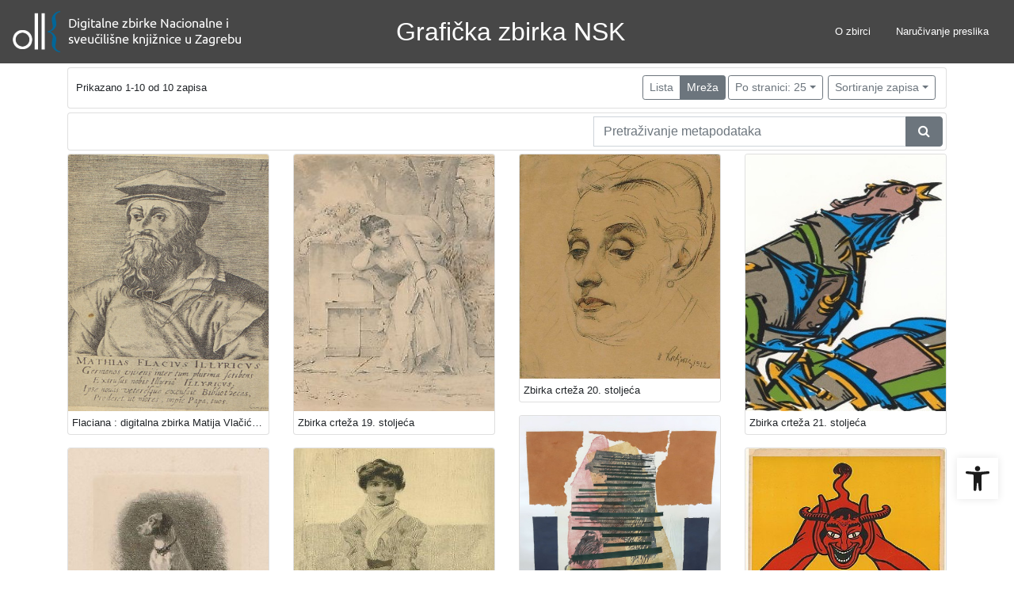

--- FILE ---
content_type: text/html; charset=UTF-8
request_url: https://digitalna.nsk.hr/graficka-zbirka-nsk/?pc=l&filter=34261&c=y&ps=25&view=grid&page=1
body_size: 8233
content:
<!DOCTYPE html><html lang="hr"><head><title>NSK digitalna</title><meta name="viewport" content="width=device-width, initial-scale=1"><link rel="canonical" href="https://digitalna.nsk.hr/?pc=l&filter=34261&c=y&ps=25&view=list&page=1&facet=n" /><link href="./lib/font-awesome/4.7.0/css/font-awesome.min.css" rel="stylesheet"><link rel="stylesheet" href="https://cdn.jsdelivr.net/npm/bootstrap@4.6.2/dist/css/bootstrap.min.css" integrity="sha384-xOolHFLEh07PJGoPkLv1IbcEPTNtaed2xpHsD9ESMhqIYd0nLMwNLD69Npy4HI+N" crossorigin="anonymous"><script src="https://code.jquery.com/jquery-3.6.0.min.js" integrity="sha256-/xUj+3OJU5yExlq6GSYGSHk7tPXikynS7ogEvDej/m4=" crossorigin="anonymous"></script><script src="https://cdn.jsdelivr.net/npm/bootstrap@4.6.2/dist/js/bootstrap.bundle.min.js" integrity="sha384-Fy6S3B9q64WdZWQUiU+q4/2Lc9npb8tCaSX9FK7E8HnRr0Jz8D6OP9dO5Vg3Q9ct" crossorigin="anonymous"></script><script type="text/javascript">var PojoA11yOptions = {"focusable":"","enable_save":"1","save_expiration":"4"};</script><link href="./public/core/css/indigo.css?_vcore:131" rel="stylesheet"><link href="./public/core/css/accessibility.css?_vcore:131" rel="stylesheet"><link href="./public/core/css/accessibility-override.css?_vcore:131" rel="stylesheet"><link href="./public/core/css/header.css?_vcore:131" rel="stylesheet"><link href="./public/core/css/menu-tree.css?_vcore:131" rel="stylesheet"><link href="./public/core/css/footer.css?_vcore:131" rel="stylesheet"><link href="./public/core/css/indigoLogo2.css?_vcore:131" rel="stylesheet"><link href="./public/core/css/infoToolbar.css?_vcore:131" rel="stylesheet"><link href="./public/core/css/queryToolbar.css?_vcore:131" rel="stylesheet"><link href="./public/core/css/recordViewer.css?_vcore:131" rel="stylesheet"><link href="./public/core/css/popover.css?_vcore:131" rel="stylesheet"><link href="./public/core/css/pagination.css?_vcore:131" rel="stylesheet"><link href="./public/core/css/masonryRecordList.css?_vcore:131" rel="stylesheet"><link href="./public/portal/css/main.css?_vcore:131" rel="stylesheet"><meta property="og:title" content="NSK digitalna"><style>/* body text */

body, .dropdown-item, .indigo-markdown > h1 {
font-family: "Helvetica Neue", Helvetica, Arial, sans-serif;
}

@media (min-width: 992px) {
body, .dropdown-item {
font-size: smaller;
}

.indigo-markdown > h1 {
font-size: 1.5rem;
}

.indigo-markdown > h2 {
font-size: 1.2rem;
}

}

/* record details */

.indigo-recordinfo-title {
font-weight: normal;
}

.indigo-recordinfo-label, .indigo-recordlistitem-label {
font-style: normal;
}

.indigo-similar-records-header {
padding-top: 0.5rem;
padding-bottom: 0.5rem;
}

/* metadata links in record details */

.indigo-metadatavalue-concept, .indigo-recordlistitem-title {
color: #275a87;
}

.indigo-metadatavalue-concept:hover, .indigo-recordlistitem-title:hover {
    color: indigo;
}

/* navbar */

@media (max-width: 991.99px) {
.indigo-navbar {
background-color:  #1a1a1a;
min-height: 80px;
border-bottom: 0;
}
}

@media (min-width: 992px) {
.indigo-navbar {
background-color:  #1a1a1aCC;
min-height: 80px;
border-bottom: 0;
}

body.landing > .indigo-navbar {
z-index: 9;
position: absolute;
top: 0;
left: 0;
right: 0;
width: 100%;
}

#indigo-toggle-btn > ul > li > a {
color: #FFF;
font-size: small;
}
}

.indigo-navbar-text {
color: #FFF;
font-size: 2rem;
}

.indigo-navbar-text-wrap .indigo-navbar-text {
font-weight: 500;
}

.navbar-light .navbar-toggler-icon {
background-image: url("data:image/svg+xml,%3csvg xmlns='http://www.w3.org/2000/svg' width='30' height='30' viewBox='0 0 30 30'%3e%3cpath stroke='rgb(255,255,255)' stroke-linecap='round' stroke-miterlimit='10' stroke-width='2' d='M4 7h22M4 15h22M4 23h22'/%3e%3c/svg%3e");
}

/* section */

.indigo-sh2-text {
font-weight: unset;
}

/* card */

.card-img-top {
  object-position: center top;
}

.indigo-s5-card:hover {
opacity: 0.9;
}

/* carousel */

.carousel-caption {
text-align: right;
}

.indigo-carousel-caption {
background-color: transparent;
}

.indigo-carousel-title {
font-size: 12px;
font-weight: 500;
}

@media (max-width: 992px) {
.indigo-carousel-inner {
    height: 40vh;
}
}

@media (min-width: 992px) {
.indigo-carousel-inner {
    height: 60vh;
}
}

/*.carousel, .navbar {
box-shadow: 5px 5px 10px #BBB;
}*/

/* searchbar */

body > div.indigo-container:nth-child(4) > div.indigo-searchbar {
margin-top: -85px;
}

/* accessibility toolbar */

#pojo-a11y-toolbar > div.pojo-a11y-toolbar-toggle > a > svg {
  fill: #1a1a1a;
}

/* footer */

.indigo-footer {
background-color: #1a1a1a;
}

.indigo-footer-before {
margin-top: 0.5rem;
margin-bottom: 0.5rem;
}

body > div.indigo-footer > div > div.indigo-footer-before > div > div >  .indigo-container {
padding-left: 0;
padding-right: 0;
}

.indigo-footer .row {
    color: #8b8c8d;
}

.logo2-top-line {
    background-color: #8b8c8d;
}

/* prozor faseta */

.indigo-single-facet-content {
columns: 1;
}

.indigo-facet-item-more > i.fa.fa-sort-amount-desc.fa-fw {
    display: none;
}</style></head><body class="full-h"><nav class="navbar navbar-expand-lg indigo-navbar navbar-light indigo-navbar-lmr"><a class=" navbar-brand" href="../" title="Digitalne zbirke NSK"><img class="indigo-navbar-logo" src="./edb6zs2a/main/r/jm/e9h/rjme9hnolmjo.png"></a><a class=" navbar-brand" href="./" title="Grafička zbirka NSK"><div class="indigo-navbar-text-wrap"><span class="indigo-navbar-text">Grafička zbirka NSK</span></div></a><button class="navbar-toggler indigo-toggle-button" type="button" data-toggle="collapse" data-target="#indigo-toggle-btn"><span class="navbar-toggler-icon"></span></button><div class="navbar-collapse collapse justify-content-end" id="indigo-toggle-btn"><ul class="navbar-nav"><li class="nav-item indigo-navbar-nav-item"><a class="nav-link indigo-navbar-option" href="./?ct=&amp;key=graficka_nsk-o-zbirci">O zbirci</a></li><li class="nav-item indigo-navbar-nav-item"><a class="nav-link indigo-navbar-option" href="./?ct=&amp;key=order-copy-graficka-nsk">Naručivanje preslika</a></li></ul></div></nav><div class="container-lg indigo-container main-content"><div class="card card-body indigo-infotoolbar"><div class="row"><div class="col-md-4 col-sm-12 indigo-infotoolbar-text">Prikazano 1-10 od 10 zapisa</div><div class="col-md-8 col-sm-12 indigo-infotoolbar-action"><div class="btn-group"><a class="btn btn-sm btn-outline-secondary" href="./?pc=l&filter=34261&c=y&ps=25&view=list&page=1">Lista</a><a class="btn btn-sm btn-secondary" href="./?pc=l&filter=34261&c=y&ps=25&view=grid&page=1">Mreža</a></div><div class="dropdown indigo-pagesize-dropdown"><button data-toggle="dropdown" class="btn btn-sm btn-outline-secondary dropdown-toggle indigo-pagesize-dropdown-toggle-button">Po stranici: 25</button><div class="dropdown-menu indigo-pagesize-dropdown-menu"><a rel="nofollow" class="dropdown-item indigo-pagesize-dropdown-item" href="./?pc=l&amp;filter=34261&amp;c=y&amp;view=grid&amp;page=1&amp;ps=10">10</a><a rel="nofollow" class="dropdown-item indigo-pagesize-dropdown-item" href="./?pc=l&amp;filter=34261&amp;c=y&amp;view=grid&amp;page=1&amp;ps=25">25</a><a rel="nofollow" class="dropdown-item indigo-pagesize-dropdown-item" href="./?pc=l&amp;filter=34261&amp;c=y&amp;view=grid&amp;page=1&amp;ps=50">50</a><a rel="nofollow" class="dropdown-item indigo-pagesize-dropdown-item" href="./?pc=l&amp;filter=34261&amp;c=y&amp;view=grid&amp;page=1&amp;ps=100">100</a></div></div><div class="dropdown indigo-sort-dropdown"><button data-toggle="dropdown" class="btn btn-sm btn-outline-secondary dropdown-toggle indigo-sort-dropdown-toggle-button">Sortiranje zapisa</button><div class="dropdown-menu dropdown-menu-right indigo-sort-dropdown-menu"><a rel="nofollow" class="dropdown-item indigo-sort-dropdown-item" href="./?pc=l&amp;filter=34261&amp;c=y&amp;ps=25&amp;view=grid&amp;page=1&amp;oby=rmr&amp;obyt=a">A-&gt;Z</a><a rel="nofollow" class="dropdown-item indigo-sort-dropdown-item" href="./?pc=l&amp;filter=34261&amp;c=y&amp;ps=25&amp;view=grid&amp;page=1&amp;oby=rmr&amp;obyt=d">Z-&gt;A</a></div></div></div></div></div><div class="card card-body p-1 mb-1"><div class="row d-flex justify-content-end"><div class="col-sm-12 col-md-5"><div class="indigo-searchbar"><form method="get" autocomplete="off" id="indigo_searchbar_form"><div class="input-group"><input type="hidden" name="pc" value="l"><input class="form-control indigo-searchbar-input" type="text" name="msq" placeholder="Pretraživanje metapodataka" onfocus="this.select();" required="required"><input type="hidden" name="view" value="grid"><input type="hidden" name="c" value="y"><input type="hidden" name="filter" value="34261"><input type="hidden" name="ps" value="25"><input type="hidden" name="view" value="grid"><input type="hidden" name="page" value="1"><div class="input-group-append indigo-searchbar-button-holder"><button class="btn btn-secondary indigo-searchbar-button" type="submit" title="Pretraži"><i class="fa fa-search fa-fw"></i></button></div></div></form></div></div></div></div><div class="indigo-record-list-items"><div class="indigo-masonry-container row"><div class="grid-size col-md-3 col-sm-4 col-6"></div><div class="grid-item col-md-3 col-sm-4 col-6"><div class="card"><a href="./?pc=i&id=600416"><img class="card-img-top indigo-masonry-item-image" src="edb6zs2a/repd/r/37/a9t/r37a9t8amabr.jpg" alt="./public/core/img/default_03.png"></a><a class="card-body text-truncate indigo-masonry-item-title" href="./?pc=i&id=600416" data-toggle="tooltip" title="Flaciana : digitalna zbirka Matija Vlačić Ilirik">Flaciana : digitalna zbirka Matija Vlačić Ilirik</a></div></div><div class="grid-item col-md-3 col-sm-4 col-6"><div class="card"><a href="./?pc=i&id=553622"><img class="card-img-top indigo-masonry-item-image" src="edb6zs2a/rep/a/ra/17o/ara17ou35d7r.jpg" alt="./public/core/img/default_03.png"></a><a class="card-body text-truncate indigo-masonry-item-title" href="./?pc=i&id=553622" data-toggle="tooltip" title="Zbirka crteža 19. stoljeća">Zbirka crteža 19. stoljeća</a></div></div><div class="grid-item col-md-3 col-sm-4 col-6"><div class="card"><a href="./?pc=i&id=552934"><img class="card-img-top indigo-masonry-item-image" src="edb6zs2a/rep/v/r6/76m/vr676mt9dbeg.jpg" alt="./public/core/img/default_03.png"></a><a class="card-body text-truncate indigo-masonry-item-title" href="./?pc=i&id=552934" data-toggle="tooltip" title="Zbirka crteža 20. stoljeća">Zbirka crteža 20. stoljeća</a></div></div><div class="grid-item col-md-3 col-sm-4 col-6"><div class="card"><a href="./?pc=i&id=582314"><img class="card-img-top indigo-masonry-item-image" src="edb6zs2a/repd/r/37/a9t/r37a9tdb389r.jpg" alt="./public/core/img/default_03.png"></a><a class="card-body text-truncate indigo-masonry-item-title" href="./?pc=i&id=582314" data-toggle="tooltip" title="Zbirka crteža 21. stoljeća">Zbirka crteža 21. stoljeća</a></div></div><div class="grid-item col-md-3 col-sm-4 col-6"><div class="card"><a href="./?pc=i&id=553037"><img class="card-img-top indigo-masonry-item-image" src="edb6zs2a/rep/1/g2/73j/1g273jt3p1dr.jpg" alt="./public/core/img/default_03.png"></a><a class="card-body text-truncate indigo-masonry-item-title" href="./?pc=i&id=553037" data-toggle="tooltip" title="Zbirka grafika 19. stoljeća">Zbirka grafika 19. stoljeća</a></div></div><div class="grid-item col-md-3 col-sm-4 col-6"><div class="card"><a href="./?pc=i&id=553068"><img class="card-img-top indigo-masonry-item-image" src="edb6zs2a/rep/z/gv/v26/zgvv26im9nog.jpg" alt="./public/core/img/default_03.png"></a><a class="card-body text-truncate indigo-masonry-item-title" href="./?pc=i&id=553068" data-toggle="tooltip" title="Zbirka grafika 20. stoljeća">Zbirka grafika 20. stoljeća</a></div></div><div class="grid-item col-md-3 col-sm-4 col-6"><div class="card"><a href="./?pc=i&id=581439"><img class="card-img-top indigo-masonry-item-image" src="edb6zs2a/repd/r/pa/21c/rpa21cedj59g.jpg" alt="./public/core/img/default_03.png"></a><a class="card-body text-truncate indigo-masonry-item-title" href="./?pc=i&id=581439" data-toggle="tooltip" title="Zbirka grafika 21. stoljeća">Zbirka grafika 21. stoljeća</a></div></div><div class="grid-item col-md-3 col-sm-4 col-6"><div class="card"><a href="./?pc=i&id=553478"><img class="card-img-top indigo-masonry-item-image" src="edb6zs2a/rep/5/re/v21/5rev21i6v5vg.jpg" alt="./public/core/img/default_03.png"></a><a class="card-body text-truncate indigo-masonry-item-title" href="./?pc=i&id=553478" data-toggle="tooltip" title="Zbirka plakata">Zbirka plakata</a></div></div><div class="grid-item col-md-3 col-sm-4 col-6"><div class="card"><a href="./?pc=i&id=552911"><img class="card-img-top indigo-masonry-item-image" src="edb6zs2a/rep/3/gl/meo/3glmeohoo23r.jpg" alt="./public/core/img/default_03.png"></a><a class="card-body text-truncate indigo-masonry-item-title" href="./?pc=i&id=552911" data-toggle="tooltip" title="Zbirka razglednica">Zbirka razglednica</a></div></div><div class="grid-item col-md-3 col-sm-4 col-6"><div class="card"><a href="./?pc=i&id=549527"><img class="card-img-top indigo-masonry-item-image" src="edb6zs2a/rep/9/gd/3v2/9gd3v2tp7z6r.jpg" alt="./public/core/img/default_03.png"></a><a class="card-body text-truncate indigo-masonry-item-title" href="./?pc=i&id=549527" data-toggle="tooltip" title="Zbirka stranih crteža i grafika">Zbirka stranih crteža i grafika</a></div></div><script type="text/html" id="indigo-masonry-template"><div class="grid-item col-md-3 col-sm-4 col-6"><div class="card"><a href="{{recordIndex}}"><img class="card-img-top indigo-masonry-item-image" src="{{representation}}" alt="./public/core/img/default_03.png"></a><a class="card-body text-truncate indigo-masonry-item-title" href="{{recordIndex}}" data-toggle="tooltip" title="{{title}}">{{title}}</a></div></div></script><script type="text/html" id="indigo-masonry-route">./api.php?pc=masonry&filter=34261&c=y&ps=25&view=grid&page=%7B%7Bpage%7D%7D</script></div></div></div><div class="indigo-footer"><div class="container"><div class="indigo-footer-before"><div class="row"><div class="col text-center"><div class="container-lg indigo-container my-3"><div class="row justify-content-between"><div class="col-md-4 text-left"><p><a href="https://www.nsk.hr/" target="_blank"><img src="./edb6zs2a/main/r/8d/zmi/r8dzmi68b251.png" style="height: 75px;" alt="NSK logo"/></a></p></div><div class="col-md-4 text-md-right"><p><a href="./?ct=&amp;key=terms-of-use" rel="nofollow noopener noreferrer" class="">Uvjeti korištenja</a><br/>
<a href="./?ct=&amp;key=order-copy" rel="nofollow noopener noreferrer" class="">Naručivanje preslika</a><br/>
<a href="./?ct=&amp;key=privacystatement" rel="nofollow noopener noreferrer" class="">Pravila privatnosti</a><br/>
<a href="./?ct=&amp;key=accessibilitystatement" rel="nofollow noopener noreferrer" class="">Izjava o pristupačnosti</a><br/>
<a href="./?ct=&amp;key=contact" rel="nofollow noopener noreferrer" class="">Kontakt</a></p></div></div></div></div></div></div><div class="row"><div class="col-12 text-center"> © 2026 Nacionalna i sveučilišna knjižnica u Zagrebu. Sva prava pridržana. | Hrvatske bratske zajednice 4 p.p. 550, 10000 Zagreb, Hrvatska | Tel. +385 1 616 4040 | OIB: 84838770814 | IBAN: HR66 2340 0091 1000 1008 1 | Porezni broj (PDV identifikacijski broj) – VAT Number: HR84838770814<div class="indigo-footer-inner-after"><a class="indigo-footer-link" title="Svi dostupni zapisi" href="./?pr=l&amp;all-available=y&amp;facet=n&amp;view=list&amp;oby=id&amp;obyt=a&amp;ps=100&amp;page=1">Svi dostupni zapisi</a></div></div></div><div class="row"><div class="col-12 text-center"><div class="pb-2 logo2"><hr class="logo2-top-line"><a class="logo2-link" href="https://www.arhivpro.hr/indigo.html?lang=hr" title="Powered by Indigo" target="_blank"><img class="logo2-img" title="Powered by Indigo" src="https://a.eindigo.net/cdn/eindigo/footer/powered-by-indigo-2.svg" alt="Powered by Indigo"></a></div></div></div></div></div><script src="./public/core/js/MultiClamp.min-2.0.2.js?_vcore:131"></script><script src="./public/core/js/indigo.js?_vcore:131"></script><script async src="//static.addtoany.com/menu/page.js"></script><script type="text/javascript">var a2a_config = a2a_config || {}; a2a_config.locale = "hr";</script><script src="./public/core/js/accessibility.js?_vcore:131"></script><script src="./public/core/js/menu-tree.js?_vcore:131"></script><script src="./public/core/js/popover.js?_vcore:131"></script><script src="https://unpkg.com/vanilla-back-to-top@7.1.14/dist/vanilla-back-to-top.min.js"></script><script src="./public/core/js/backToTop.js?_vcore:131"></script><script src="https://unpkg.com/masonry-layout@4/dist/masonry.pkgd.min.js"></script><script src="https://unpkg.com/imagesloaded@4/imagesloaded.pkgd.min.js"></script><script src="https://unpkg.com/infinite-scroll@3/dist/infinite-scroll.pkgd.min.js"></script><script src="./public/core/js/masonry.js?_vcore:131"></script><!-- Global site tag (gtag.js) - Google Analytics --><script async src="https://www.googletagmanager.com/gtag/js?id=G-9EKK944ZSB"></script><script>window.dataLayer = window.dataLayer || [];function gtag(){dataLayer.push(arguments);}gtag('js', new Date());gtag('config', 'G-9EKK944ZSB');</script><nav role="navigation" class="pojo-a11y-toolbar-right indigo-accessibility" id="pojo-a11y-toolbar"><div class="pojo-a11y-toolbar-toggle"><a class="pojo-a11y-toolbar-link pojo-a11y-toolbar-toggle-link" title="Pristupačnost" href="javascript:void(0)"><span class="pojo-sr-only sr-only">Open toolbar</span><svg width="1em" version="1.1" xmlns="http://www.w3.org/2000/svg" fill="currentColor" viewBox="0 0 100 100"><path d="M50 .8c5.7 0 10.4 4.7 10.4 10.4S55.7 21.6 50 21.6s-10.4-4.7-10.4-10.4S44.3.8 50 .8zM92.2 32l-21.9 2.3c-2.6.3-4.6 2.5-4.6 5.2V94c0 2.9-2.3 5.2-5.2 5.2H60c-2.7 0-4.9-2.1-5.2-4.7l-2.2-24.7c-.1-1.5-1.4-2.5-2.8-2.4-1.3.1-2.2 1.1-2.4 2.4l-2.2 24.7c-.2 2.7-2.5 4.7-5.2 4.7h-.5c-2.9 0-5.2-2.3-5.2-5.2V39.4c0-2.7-2-4.9-4.6-5.2L7.8 32c-2.6-.3-4.6-2.5-4.6-5.2v-.5c0-2.6 2.1-4.7 4.7-4.7h.5c19.3 1.8 33.2 2.8 41.7 2.8s22.4-.9 41.7-2.8c2.6-.2 4.9 1.6 5.2 4.3v1c-.1 2.6-2.1 4.8-4.8 5.1z"/></svg></a></div><div class="pojo-a11y-toolbar-overlay"><div class="pojo-a11y-toolbar-inner"><p class="pojo-a11y-toolbar-title">Pristupačnost</p><ul class="pojo-a11y-toolbar-items pojo-a11y-tools"><li class="pojo-a11y-toolbar-item"><a tabindex="-1" data-action="resize-plus" data-action-group="resize" class="pojo-a11y-toolbar-link pojo-a11y-btn-resize-plus" href="#"><span class="pojo-a11y-toolbar-icon"><svg width="1em" version="1.1" xmlns="http://www.w3.org/2000/svg" viewBox="0 0 448 448"><path fill="currentColor" d="M256 200v16c0 4.25-3.75 8-8 8h-56v56c0 4.25-3.75 8-8 8h-16c-4.25 0-8-3.75-8-8v-56h-56c-4.25 0-8-3.75-8-8v-16c0-4.25 3.75-8 8-8h56v-56c0-4.25 3.75-8 8-8h16c4.25 0 8 3.75 8 8v56h56c4.25 0 8 3.75 8 8zM288 208c0-61.75-50.25-112-112-112s-112 50.25-112 112 50.25 112 112 112 112-50.25 112-112zM416 416c0 17.75-14.25 32-32 32-8.5 0-16.75-3.5-22.5-9.5l-85.75-85.5c-29.25 20.25-64.25 31-99.75 31-97.25 0-176-78.75-176-176s78.75-176 176-176 176 78.75 176 176c0 35.5-10.75 70.5-31 99.75l85.75 85.75c5.75 5.75 9.25 14 9.25 22.5z""></path></svg></span><span class="pojo-a11y-toolbar-text">Povećaj tekst</span></a></li><li class="pojo-a11y-toolbar-item"><a tabindex="-1" data-action="resize-minus" data-action-group="resize" class="pojo-a11y-toolbar-link pojo-a11y-btn-resize-minus" href="#"><span class="pojo-a11y-toolbar-icon"><svg width="1em" version="1.1" xmlns="http://www.w3.org/2000/svg" viewBox="0 0 448 448"><path fill="currentColor" d="M256 200v16c0 4.25-3.75 8-8 8h-144c-4.25 0-8-3.75-8-8v-16c0-4.25 3.75-8 8-8h144c4.25 0 8 3.75 8 8zM288 208c0-61.75-50.25-112-112-112s-112 50.25-112 112 50.25 112 112 112 112-50.25 112-112zM416 416c0 17.75-14.25 32-32 32-8.5 0-16.75-3.5-22.5-9.5l-85.75-85.5c-29.25 20.25-64.25 31-99.75 31-97.25 0-176-78.75-176-176s78.75-176 176-176 176 78.75 176 176c0 35.5-10.75 70.5-31 99.75l85.75 85.75c5.75 5.75 9.25 14 9.25 22.5z"></path></svg></span><span class="pojo-a11y-toolbar-text">Smanji tekst</span></a></li><li class="pojo-a11y-toolbar-item"><a tabindex="-1" data-action="grayscale" data-action-group="schema" class="pojo-a11y-toolbar-link pojo-a11y-btn-grayscale" href="#"><span class="pojo-a11y-toolbar-icon"><svg width="1em" version="1.1" xmlns="http://www.w3.org/2000/svg" viewBox="0 0 448 448"><path fill="currentColor" d="M15.75 384h-15.75v-352h15.75v352zM31.5 383.75h-8v-351.75h8v351.75zM55 383.75h-7.75v-351.75h7.75v351.75zM94.25 383.75h-7.75v-351.75h7.75v351.75zM133.5 383.75h-15.5v-351.75h15.5v351.75zM165 383.75h-7.75v-351.75h7.75v351.75zM180.75 383.75h-7.75v-351.75h7.75v351.75zM196.5 383.75h-7.75v-351.75h7.75v351.75zM235.75 383.75h-15.75v-351.75h15.75v351.75zM275 383.75h-15.75v-351.75h15.75v351.75zM306.5 383.75h-15.75v-351.75h15.75v351.75zM338 383.75h-15.75v-351.75h15.75v351.75zM361.5 383.75h-15.75v-351.75h15.75v351.75zM408.75 383.75h-23.5v-351.75h23.5v351.75zM424.5 383.75h-8v-351.75h8v351.75zM448 384h-15.75v-352h15.75v352z"></path></svg></span><span class="pojo-a11y-toolbar-text">Sivi tonovi</span></a></li><li class="pojo-a11y-toolbar-item"><a tabindex="-1" data-action="high-contrast" data-action-group="schema" class="pojo-a11y-toolbar-link pojo-a11y-btn-high-contrast" href="#"><span class="pojo-a11y-toolbar-icon"><svg width="1em" version="1.1" xmlns="http://www.w3.org/2000/svg" viewBox="0 0 448 448"><path fill="currentColor" d="M192 360v-272c-75 0-136 61-136 136s61 136 136 136zM384 224c0 106-86 192-192 192s-192-86-192-192 86-192 192-192 192 86 192 192z""></path></svg></span><span class="pojo-a11y-toolbar-text">Visoki kontrast</span></a></li><li class="pojo-a11y-toolbar-item"><a tabindex="-1" data-action="negative-contrast" data-action-group="schema" class="pojo-a11y-toolbar-link pojo-a11y-btn-negative-contrast" href="#"><span class="pojo-a11y-toolbar-icon"><svg width="1em" version="1.1" xmlns="http://www.w3.org/2000/svg" viewBox="0 0 448 448"><path fill="currentColor" d="M416 240c-23.75-36.75-56.25-68.25-95.25-88.25 10 17 15.25 36.5 15.25 56.25 0 61.75-50.25 112-112 112s-112-50.25-112-112c0-19.75 5.25-39.25 15.25-56.25-39 20-71.5 51.5-95.25 88.25 42.75 66 111.75 112 192 112s149.25-46 192-112zM236 144c0-6.5-5.5-12-12-12-41.75 0-76 34.25-76 76 0 6.5 5.5 12 12 12s12-5.5 12-12c0-28.5 23.5-52 52-52 6.5 0 12-5.5 12-12zM448 240c0 6.25-2 12-5 17.25-46 75.75-130.25 126.75-219 126.75s-173-51.25-219-126.75c-3-5.25-5-11-5-17.25s2-12 5-17.25c46-75.5 130.25-126.75 219-126.75s173 51.25 219 126.75c3 5.25 5 11 5 17.25z"></path></svg></span><span class="pojo-a11y-toolbar-text">Negativni kontrast</span></a></li><li class="pojo-a11y-toolbar-item"><a tabindex="-1" data-action="light-background" data-action-group="schema" class="pojo-a11y-toolbar-link pojo-a11y-btn-light-background" href="#"><span class="pojo-a11y-toolbar-icon"><svg width="1em" version="1.1" xmlns="http://www.w3.org/2000/svg" viewBox="0 0 448 448"><path fill="currentColor" d="M184 144c0 4.25-3.75 8-8 8s-8-3.75-8-8c0-17.25-26.75-24-40-24-4.25 0-8-3.75-8-8s3.75-8 8-8c23.25 0 56 12.25 56 40zM224 144c0-50-50.75-80-96-80s-96 30-96 80c0 16 6.5 32.75 17 45 4.75 5.5 10.25 10.75 15.25 16.5 17.75 21.25 32.75 46.25 35.25 74.5h57c2.5-28.25 17.5-53.25 35.25-74.5 5-5.75 10.5-11 15.25-16.5 10.5-12.25 17-29 17-45zM256 144c0 25.75-8.5 48-25.75 67s-40 45.75-42 72.5c7.25 4.25 11.75 12.25 11.75 20.5 0 6-2.25 11.75-6.25 16 4 4.25 6.25 10 6.25 16 0 8.25-4.25 15.75-11.25 20.25 2 3.5 3.25 7.75 3.25 11.75 0 16.25-12.75 24-27.25 24-6.5 14.5-21 24-36.75 24s-30.25-9.5-36.75-24c-14.5 0-27.25-7.75-27.25-24 0-4 1.25-8.25 3.25-11.75-7-4.5-11.25-12-11.25-20.25 0-6 2.25-11.75 6.25-16-4-4.25-6.25-10-6.25-16 0-8.25 4.5-16.25 11.75-20.5-2-26.75-24.75-53.5-42-72.5s-25.75-41.25-25.75-67c0-68 64.75-112 128-112s128 44 128 112z"></path></svg></span><span class="pojo-a11y-toolbar-text">Svijetla pozadina</span></a></li><li class="pojo-a11y-toolbar-item"><a tabindex="-1" data-action="links-underline" data-action-group="toggle" class="pojo-a11y-toolbar-link pojo-a11y-btn-links-underline" href="#"><span class="pojo-a11y-toolbar-icon"><svg width="1em" version="1.1" xmlns="http://www.w3.org/2000/svg" viewBox="0 0 448 448"><path fill="currentColor" d="M364 304c0-6.5-2.5-12.5-7-17l-52-52c-4.5-4.5-10.75-7-17-7-7.25 0-13 2.75-18 8 8.25 8.25 18 15.25 18 28 0 13.25-10.75 24-24 24-12.75 0-19.75-9.75-28-18-5.25 5-8.25 10.75-8.25 18.25 0 6.25 2.5 12.5 7 17l51.5 51.75c4.5 4.5 10.75 6.75 17 6.75s12.5-2.25 17-6.5l36.75-36.5c4.5-4.5 7-10.5 7-16.75zM188.25 127.75c0-6.25-2.5-12.5-7-17l-51.5-51.75c-4.5-4.5-10.75-7-17-7s-12.5 2.5-17 6.75l-36.75 36.5c-4.5 4.5-7 10.5-7 16.75 0 6.5 2.5 12.5 7 17l52 52c4.5 4.5 10.75 6.75 17 6.75 7.25 0 13-2.5 18-7.75-8.25-8.25-18-15.25-18-28 0-13.25 10.75-24 24-24 12.75 0 19.75 9.75 28 18 5.25-5 8.25-10.75 8.25-18.25zM412 304c0 19-7.75 37.5-21.25 50.75l-36.75 36.5c-13.5 13.5-31.75 20.75-50.75 20.75-19.25 0-37.5-7.5-51-21.25l-51.5-51.75c-13.5-13.5-20.75-31.75-20.75-50.75 0-19.75 8-38.5 22-52.25l-22-22c-13.75 14-32.25 22-52 22-19 0-37.5-7.5-51-21l-52-52c-13.75-13.75-21-31.75-21-51 0-19 7.75-37.5 21.25-50.75l36.75-36.5c13.5-13.5 31.75-20.75 50.75-20.75 19.25 0 37.5 7.5 51 21.25l51.5 51.75c13.5 13.5 20.75 31.75 20.75 50.75 0 19.75-8 38.5-22 52.25l22 22c13.75-14 32.25-22 52-22 19 0 37.5 7.5 51 21l52 52c13.75 13.75 21 31.75 21 51z"></path></svg></span><span class="pojo-a11y-toolbar-text">Podcrtaj poveznice</span></a></li><li class="pojo-a11y-toolbar-item"><a tabindex="-1" data-action="readable-font" data-action-group="toggle" class="pojo-a11y-toolbar-link pojo-a11y-btn-readable-font" href="#"><span class="pojo-a11y-toolbar-icon"><svg width="1em" version="1.1" xmlns="http://www.w3.org/2000/svg" viewBox="0 0 448 448"><path fill="currentColor" d="M181.25 139.75l-42.5 112.5c24.75 0.25 49.5 1 74.25 1 4.75 0 9.5-0.25 14.25-0.5-13-38-28.25-76.75-46-113zM0 416l0.5-19.75c23.5-7.25 49-2.25 59.5-29.25l59.25-154 70-181h32c1 1.75 2 3.5 2.75 5.25l51.25 120c18.75 44.25 36 89 55 133 11.25 26 20 52.75 32.5 78.25 1.75 4 5.25 11.5 8.75 14.25 8.25 6.5 31.25 8 43 12.5 0.75 4.75 1.5 9.5 1.5 14.25 0 2.25-0.25 4.25-0.25 6.5-31.75 0-63.5-4-95.25-4-32.75 0-65.5 2.75-98.25 3.75 0-6.5 0.25-13 1-19.5l32.75-7c6.75-1.5 20-3.25 20-12.5 0-9-32.25-83.25-36.25-93.5l-112.5-0.5c-6.5 14.5-31.75 80-31.75 89.5 0 19.25 36.75 20 51 22 0.25 4.75 0.25 9.5 0.25 14.5 0 2.25-0.25 4.5-0.5 6.75-29 0-58.25-5-87.25-5-3.5 0-8.5 1.5-12 2-15.75 2.75-31.25 3.5-47 3.5z"></path></svg></span><span class="pojo-a11y-toolbar-text">Čitljiv font</span></a></li><li class="pojo-a11y-toolbar-item"><a tabindex="-1" data-action="reset" class="pojo-a11y-toolbar-link pojo-a11y-btn-reset" href="#"><span class="pojo-a11y-toolbar-icon"><svg width="1em" version="1.1" xmlns="http://www.w3.org/2000/svg" viewBox="0 0 448 448"><path fill="currentColor" d="M384 224c0 105.75-86.25 192-192 192-57.25 0-111.25-25.25-147.75-69.25-2.5-3.25-2.25-8 0.5-10.75l34.25-34.5c1.75-1.5 4-2.25 6.25-2.25 2.25 0.25 4.5 1.25 5.75 3 24.5 31.75 61.25 49.75 101 49.75 70.5 0 128-57.5 128-128s-57.5-128-128-128c-32.75 0-63.75 12.5-87 34.25l34.25 34.5c4.75 4.5 6 11.5 3.5 17.25-2.5 6-8.25 10-14.75 10h-112c-8.75 0-16-7.25-16-16v-112c0-6.5 4-12.25 10-14.75 5.75-2.5 12.75-1.25 17.25 3.5l32.5 32.25c35.25-33.25 83-53 132.25-53 105.75 0 192 86.25 192 192z"></path></svg></span><span class="pojo-a11y-toolbar-text">Vrati na zadano</span></a></li></ul></div></div></nav><script type="text/javascript" src="https://cdn.jsdelivr.net/npm/cookie-bar/cookiebar-latest.min.js?theme=flying&forceLang=hr&tracking=1&thirdparty=1&showPolicyLink=1&noGeoIp=1&privacyPage=%3Fct%26key%3Dcookies"></script><script type="text/javascript">document.addEventListener("DOMContentLoaded", function() {$(".nocontext, .indigo-viewer, .indigo-recordinfo-image, .indigo-similar-records-item-image").on("contextmenu",e => e.preventDefault());}, false);</script></body></html>